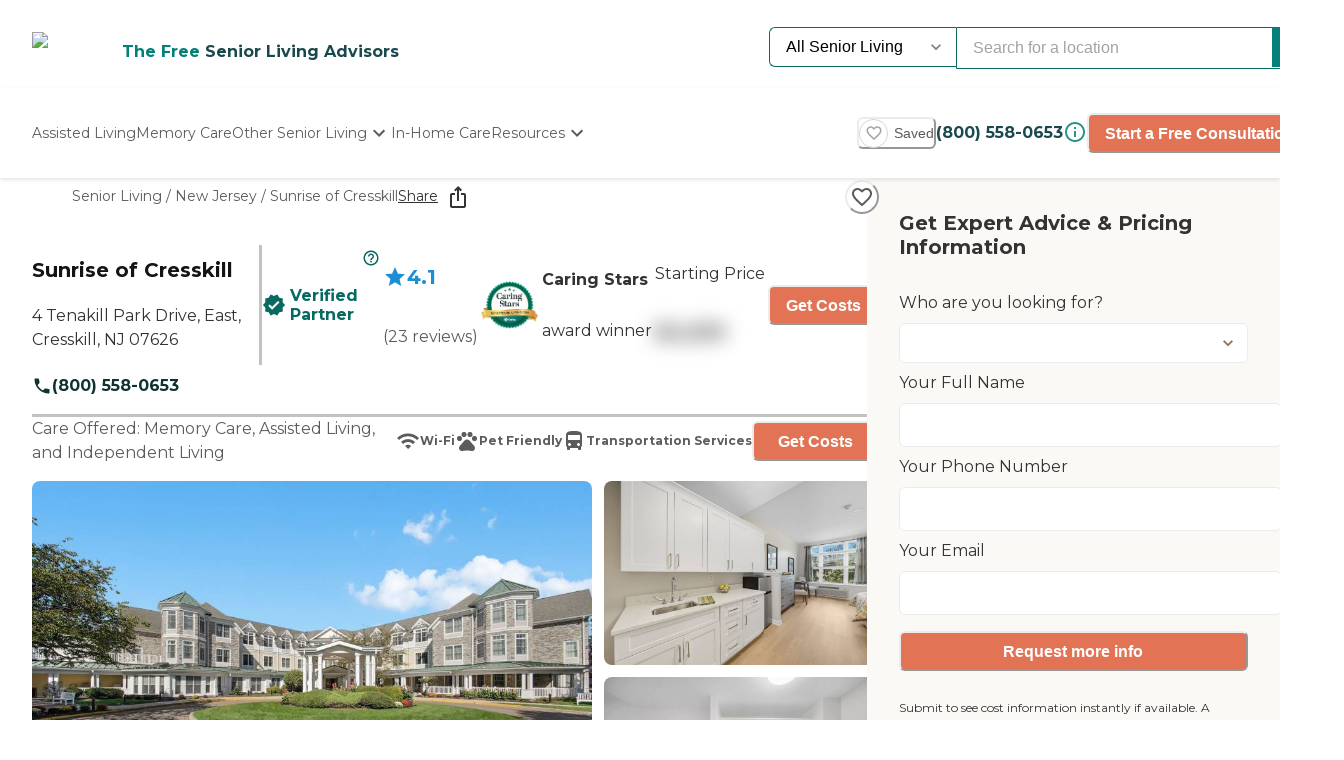

--- FILE ---
content_type: text/css; charset=UTF-8
request_url: https://www.caring.com/_next/static/css/7abd5817132d4843.css
body_size: 2805
content:
@charset "UTF-8";.slick-loading .slick-list{background:#fff url(/_next/static/media/ajax-loader.0b80f665.gif) 50% no-repeat}@font-face{font-family:slick;font-weight:400;font-style:normal;src:url(/_next/static/media/slick.25572f22.eot);src:url(/_next/static/media/slick.25572f22.eot?#iefix) format("embedded-opentype"),url(/_next/static/media/slick.653a4cbb.woff) format("woff"),url(/_next/static/media/slick.6aa1ee46.ttf) format("truetype"),url(/_next/static/media/slick.f895cfdf.svg#slick) format("svg")}.slick-next,.slick-prev{font-size:0;line-height:0;position:absolute;top:50%;display:block;width:20px;height:20px;padding:0;transform:translateY(-50%);cursor:pointer;border:none}.slick-next,.slick-next:focus,.slick-next:hover,.slick-prev,.slick-prev:focus,.slick-prev:hover{color:transparent;outline:none;background:transparent}.slick-next:focus:before,.slick-next:hover:before,.slick-prev:focus:before,.slick-prev:hover:before{opacity:1}.slick-next.slick-disabled:before,.slick-prev.slick-disabled:before{opacity:.25}.slick-next:before,.slick-prev:before{font-family:slick;font-size:20px;line-height:1;opacity:.75;color:#fff;-webkit-font-smoothing:antialiased;-moz-osx-font-smoothing:grayscale}.slick-prev{left:-25px}[dir=rtl] .slick-prev{right:-25px;left:auto}.slick-prev:before{content:"←"}[dir=rtl] .slick-prev:before{content:"→"}.slick-next{right:-25px}[dir=rtl] .slick-next{right:auto;left:-25px}.slick-next:before{content:"→"}[dir=rtl] .slick-next:before{content:"←"}.slick-dotted.slick-slider{margin-bottom:30px}.slick-dots{position:absolute;bottom:-25px;display:block;width:100%;padding:0;margin:0;list-style:none;text-align:center}.slick-dots li{position:relative;display:inline-block;margin:0 5px;padding:0}.slick-dots li,.slick-dots li button{width:20px;height:20px;cursor:pointer}.slick-dots li button{font-size:0;line-height:0;display:block;padding:5px;color:transparent;border:0;outline:none;background:transparent}.slick-dots li button:focus,.slick-dots li button:hover{outline:none}.slick-dots li button:focus:before,.slick-dots li button:hover:before{opacity:1}.slick-dots li button:before{font-family:slick;font-size:6px;line-height:20px;position:absolute;top:0;left:0;width:20px;height:20px;content:"•";text-align:center;opacity:.25;color:#000;-webkit-font-smoothing:antialiased;-moz-osx-font-smoothing:grayscale}.slick-dots li.slick-active button:before{opacity:.75;color:#000}.slick-slider{box-sizing:border-box;-webkit-user-select:none;-moz-user-select:none;user-select:none;-webkit-touch-callout:none;-khtml-user-select:none;touch-action:pan-y;-webkit-tap-highlight-color:transparent}.slick-list,.slick-slider{position:relative;display:block}.slick-list{overflow:hidden;margin:0;padding:0}.slick-list:focus{outline:none}.slick-list.dragging{cursor:pointer;cursor:hand}.slick-slider .slick-list,.slick-slider .slick-track{transform:translateZ(0)}.slick-track{position:relative;top:0;left:0;display:block;margin-left:auto;margin-right:auto}.slick-track:after,.slick-track:before{display:table;content:""}.slick-track:after{clear:both}.slick-loading .slick-track{visibility:hidden}.slick-slide{display:none;float:left;height:100%;min-height:1px}[dir=rtl] .slick-slide{float:right}.slick-slide img{display:block}.slick-slide.slick-loading img{display:none}.slick-slide.dragging img{pointer-events:none}.slick-initialized .slick-slide{display:block}.slick-loading .slick-slide{visibility:hidden}.slick-vertical .slick-slide{display:block;height:auto;border:1px solid transparent}.slick-arrow.slick-hidden{display:none}.ProviderImageCarousel_carouselContainer__xZGTB{position:relative;width:100%;height:174px}.ProviderImageCarousel_carouselContainer__xZGTB img{object-fit:cover}.ProviderImageCarousel_imageSlider__kAjCb,.ProviderImageCarousel_imageSlider__kAjCb .slick-list{width:100%;height:100%}.ProviderImageCarousel_imageSlider__kAjCb .slick-arrow:before{content:none}.ProviderImageCarousel_imageSlider__kAjCb .slick-track{width:100%;height:100%;display:flex}.ProviderImageCarousel_imageSlider__kAjCb .slick-slide,.ProviderImageCarousel_imageSlider__kAjCb .slick-slide>div{width:100%;height:100%;position:relative}.ProviderImageCarousel_imageSlider__kAjCb .slick-arrow{position:absolute;z-index:20}.ProviderImageCarousel_slide__TRiU8{position:relative;width:100%;height:100%}.ProviderImageCarousel_image__It3In{border-radius:12px 12px 0 0}.ProviderImageCarousel_carouselIndicators__OIPxJ{position:absolute;bottom:12px;left:50%;transform:translateX(-50%);display:flex;gap:6px;z-index:10}.ProviderImageCarousel_indicator__afy5d{width:6px;height:6px;border-radius:50%;background-color:hsla(0,0%,100%,.5);cursor:pointer;transition:background-color .2s ease}.ProviderImageCarousel_indicator__afy5d.ProviderImageCarousel_active__Gz4Fn{background-color:#fff}.ProviderImageCarousel_arrow__AN4mV{position:absolute;top:50%;transform:translateY(-50%);width:24px;height:24px;border-radius:50%;background-color:var(--chakra-colors-black-700);-webkit-backdrop-filter:blur(4px);backdrop-filter:blur(4px);color:#fff;border:none;cursor:pointer;display:flex;align-items:center;justify-content:center;z-index:20;opacity:0;transition:opacity .2s ease,background-color .2s ease;pointer-events:none}.ProviderImageCarousel_arrow__AN4mV svg{width:10px;height:10px;margin:auto;align-items:center}.ProviderImageCarousel_carouselContainer__xZGTB:hover .ProviderImageCarousel_arrow__AN4mV{opacity:1;pointer-events:auto}.ProviderImageCarousel_imageSlider__kAjCb .slick-prev{left:12px}.ProviderImageCarousel_imageSlider__kAjCb .slick-next{right:12px}.ProviderImageCarousel_imageSlider__kAjCb .slick-next:focus,.ProviderImageCarousel_imageSlider__kAjCb .slick-next:hover,.ProviderImageCarousel_imageSlider__kAjCb .slick-prev:focus,.ProviderImageCarousel_imageSlider__kAjCb .slick-prev:hover{color:#fff}.SearchMapPopover_popover__H9bMq{background-color:#fff;border-radius:12px;box-shadow:0 2px 12px -1px rgba(0,0,0,.1),0 2px 4px -1px rgba(0,0,0,.06);overflow:hidden;display:flex;flex-direction:row;justify-content:space-between;cursor:pointer;width:100%}.SearchMapPopover_imageContainer__kkXHK{position:relative;width:40%;overflow:hidden}.SearchMapPopover_infoContainer__hbjMG{display:flex;flex-direction:column;align-items:left;gap:4px}.SearchMapPopover_closeButton__y1IuA{flex-shrink:0;background-color:transparent;border:none;border-radius:4px;cursor:pointer;font-size:16px;font-weight:600;color:var(--chakra-colors-gray-700);transition:all .2s ease;position:absolute;top:10px;right:14px}.SearchMapPopover_closeButton__y1IuA:hover{opacity:.9}.SearchMapPopover_content__53uNn{padding:13px 13px 13px 20px;display:flex;flex-direction:column;justify-content:space-between;gap:4px;flex:1 1}.SearchMapPopover_title__ixTTf{margin:0;font-size:16px;font-weight:600;color:var(--chakra-colors-primary-900);line-height:1.2;display:inline-flex;align-items:center;padding-right:16px;gap:6px}.SearchMapPopover_nameText__1SZqy{display:inline;color:var(--chakra-colors-primary-900)}.SearchMapPopover_tailWithIcon__cphmc{color:var(--chakra-colors-primary-900);display:inline-flex;align-items:center;gap:4px}.SearchMapPopover_verifiedIcon__6flUF{display:inline-flex;vertical-align:middle;flex-shrink:0}.SearchMapPopover_address__o3zli{margin:0;font-size:12px;color:var(--chakra-colors-gray-700);line-height:1.5;font-weight:400}.SearchMapPopover_rating__87k_X{display:flex;align-items:center;gap:2px;font-size:14px;color:var(--chakra-colors-caringBlue-200)}.SearchMapPopover_ratingValue__mC6_i{font-weight:500}.SearchMapPopover_star__6ryUp{font-size:14px}.SearchMapPopover_ratingCountContainer__5EWBJ{color:var(--chakra-colors-gray-700)}.SearchMapPopover_ratingCount__wQRU6{color:var(--chakra-colors-caringBlue-200);text-decoration:underline}.SearchMapPopover_saveButton__If0PB{position:absolute;top:4px;right:2px}.SearchMapPopover_pricingContainer__upO8F{display:flex;align-items:center;justify-content:space-between;gap:12px}.SearchMapPopover_getPricingButton__1KHKN{padding:7px 11px;background-color:var(--chakra-colors-secondary-600);color:#fff;border:none;border-radius:6px;font-size:12px;width:-moz-fit-content;width:fit-content;font-weight:700;cursor:pointer;white-space:nowrap}.SearchMapPopover_priceText__DUHe6{font-size:14px;color:var(--chakra-colors-gray-700)}.SearchMapPopover_priceValue__zUpTd{width:100%;font-weight:600;font-size:14px}.SearchMapPopover_blur__qDb6K{filter:blur(4px)}.SearchMapPopover_getPricingButton__1KHKN:hover{opacity:.9}.Search_searchContainer__jjGTB{width:100%;min-height:100vh}.Search_content__Zqa6q{display:flex;width:100%;gap:24px;padding:24px 0}.Search_listings__u9YdO{flex:1 1;min-width:0}.Search_map__pXtmi{width:40%;height:calc(100vh - 176px);background-color:var(--chakra-colors-gray-50);border-radius:8px;position:-webkit-sticky;position:sticky;top:160px;align-self:flex-start}.Search_expandedMapOverlay__2fiLX{position:fixed;top:0;left:0;right:0;bottom:0;background-color:#fff;z-index:1250;display:flex;flex-direction:column}.Search_expandedMapContainer__0Rscr{position:relative;width:100%;height:100%;display:flex;flex-direction:column;overflow:hidden}.Search_expandedMapHeader___ijKz{position:absolute;top:0;width:85%;padding:12px 12px 0;border-radius:12px;z-index:100;transition:max-height .3s ease;overflow:visible}.Search_closeMapButton__lr1v_{position:absolute;top:16px;right:16px;width:40px;height:40px;padding:0;background-color:#fff;border:1px solid var(--chakra-colors-gray-200);border-radius:200px;font-size:12px;cursor:pointer;z-index:101;display:flex;align-items:center;justify-content:center;transition:background-color .2s ease}.Search_closeMapButton__lr1v_:hover{background-color:var(--chakra-colors-gray-50)}@media (max-width:768px){.Search_container__S_9Pa{padding:0 24px}.Search_content__Zqa6q{flex-direction:column;gap:16px;padding:16px 0}.Search_listings__u9YdO{width:100%}.Search_map__pXtmi{display:none}}.BudgetChip_budgetChip__hQ9Gb{display:flex;flex-direction:row;align-items:center;gap:2px;font-weight:500;font-size:12px;line-height:1.3;width:-moz-fit-content;width:fit-content;min-height:40px;padding:0 12px 0 0;background:var(--chakra-colors-blue-50);border:1px solid var(--chakra-colors-blue-200);box-shadow:0 0 25px -5px rgba(0,0,0,.1),0 10px 10px -5px rgba(0,0,0,.04);border-radius:100px;z-index:1;cursor:pointer;transition:opacity .2s ease;color:var(--chakra-colors-blue-500)}.BudgetChip_budgetChip__hQ9Gb:hover{opacity:.9}.BudgetChip_closeButton__Y8tFM{display:flex;align-items:center;justify-content:center;min-width:38px;min-height:38px;padding:8px;background:transparent;border:none;cursor:pointer;color:var(--chakra-colors-blue-500);flex-shrink:0;transition:opacity .2s ease}.BudgetChip_closeButton__Y8tFM:hover{opacity:.7}.BudgetChip_budgetLabel__FZMGq{font-weight:600;padding:8px 0;color:var(--chakra-colors-blue-500);white-space:nowrap}.BudgetChip_divider__WfL9N{width:1px;height:16px;background-color:var(--chakra-colors-blue-500);margin:0 2px}.BudgetChip_editLabel__5eGGh{font-weight:600;padding:8px 0;color:var(--chakra-colors-blue-500);white-space:nowrap}.BudgetChip_arrow__IRy6P{flex-shrink:0;color:var(--chakra-colors-blue-500);margin-left:2px}@media (max-width:350px){.BudgetChip_budgetLabel__FZMGq{padding:0}.BudgetChip_closeButton__Y8tFM{min-width:32px}.BudgetChip_arrow__IRy6P{display:none}}

--- FILE ---
content_type: application/javascript; charset=UTF-8
request_url: https://www.caring.com/_next/static/chunks/4197.ee7a746cc04c2d8a.js
body_size: 3119
content:
"use strict";(self.webpackChunk_N_E=self.webpackChunk_N_E||[]).push([[4197,3252],{33252:function(e,t,a){a.r(t);var r=a(57437),n=a(29360),i=a(4360),l=a(31631),o=a(47749);t.default=e=>{let{id:t,label:a,value:s,displayValue:c,ariaLabel:d="".concat(a," = ").concat(c),color:u="red",labelType:h="text",textColor:p="gray.800",...f}=e;return(0,r.jsxs)(n.K,{id:t,direction:"row",alignItems:"end",justifyContent:"space-between",spacing:"5",w:"full","aria-label":d,...f,children:[(0,r.jsxs)(n.K,{spacing:"1",justifyContent:"start",flexGrow:"1",minW:"40",children:["text"===h?(0,r.jsx)(i.x,{fontSize:"lg",color:p,children:a}):(0,r.jsx)(l.X,{size:"md",color:p,children:a}),(0,r.jsx)(o.E,{"aria-labelledby":t,backgroundColor:"gray.00",colorScheme:u,value:s,borderRadius:"full"})]}),(0,r.jsx)(l.X,{as:"p",color:"gray.800",size:"md",whiteSpace:"nowrap",children:c})]})}},54197:function(e,t,a){a.r(t),a.d(t,{default:function(){return j}});var r=a(57437),n=a(58055),i=a(13856),l=a(49237),o=a(14524),s=a(12414),c=a(94541),d=a(2265),u=a(21548),h=a(60643),p=a(33252),f=a(40443);let m={healthInspectionRating:{label:"Health"},overallRating:{label:"Overall"},qmRating:{label:"Quality"},staffingRating:{label:"Staff"}};var g=e=>{let{medicareReviews:t}=e,a=Object.keys(m).map(e=>({label:m[e].label,value:t[e]})).filter(e=>null!==e.value);return(0,r.jsx)(h.r,{as:"ul",templateColumns:"1",rowGap:4,columnGap:10,paddingBottom:4,children:a.map(e=>{let{label:t,value:a}=e;return(0,r.jsx)(p.default,{as:"li",id:"progress-label-".concat(t),ariaLabel:"".concat(String((0,f.A6)(a))," medicare rating for ").concat(t),label:t,value:100*(a-0)/5,displayValue:String((0,f.A6)(a)),color:"black"},"".concat(a,"-").concat(t))})})},b=a(4360),v=a(68686),y=e=>{let{careType:t,federalProviderNumber:a,state:l}=e,o="nursing_homes"===t?"nursing-home":"home_healthcare_agencies"===t?"home-health":null;return a&&o&&l?(0,r.jsxs)(n.U,{children:[(0,r.jsx)(i.J,{as:s.g.MdCheck,boxSize:6}),(0,r.jsxs)(b.x,{as:"span",children:["Medicare Provider Number:"," ",(0,r.jsx)(v.r,{textDecoration:"underline",target:"_blank",href:"https://www.medicare.gov/care-compare/details/".concat(o,"/").concat(a,"?state=").concat(l),children:(0,r.jsx)("strong",{children:a})})]})]}):null},x=a(29360);let k={federalProviderNumber:{label:"Medicare Provider Number",type:"string"},ownershipType:{label:"Ownership Type",type:"text"},ratingDate:{label:"Rating Date",type:"text"},frequencyBeginCare:{label:"Timeliness of providing service",type:"percent"},frequencyDrugTeaching:{label:"Taught patient or caregivers about their drugs",type:"percent"},frequencyFallCheck:{label:"Checked patient's risk of falling",type:"percent"},frequencyDepressionCheck:{label:"Checked patient for depression",type:"percent"},frequencyFluShot:{label:"Checked for flu vaccination",type:"percent"},frequencyPneumoniaShot:{label:"Checked for pneumonia shot",type:"percent"},frequencyDiabetesFootCare:{label:"Provided diabetes specific care including getting doctors orders, giving foot care, and teatching patients about foot care",type:"percent"},frequencyPainMoving:{label:"How often patients had less pain moving around",type:"percent"},frequencyAdmittedToHospital:{label:"How often home health patients had to be admitted to the hospital",type:"percent"},frequencyUrgentCareNotReadmitted:{label:"How often patients receiving home health care needed urgent, unplanned care in the ER without being admitted",type:"percent"},frequencyReadmitted:{label:"How often home health patients, who have had a recent hospital stay, had to be re-admitted to the hospital",type:"text"},frequencyHospitalRecentVisitCareNotReadmitted:{label:"How often home health patients, who have had a recent hospital stay, received care in the hospital emergency room without being re-admitted to the hospital",type:"text"},frequencyHospitalCareNotReadmitted:{label:"How often home health patients received care in the hospital emergency room without being re-admitted to the hospital",type:"text"},improvementWalkingOrMovingAround:{label:"Walking or moving around",type:"percent"},improvementGettingInAndOutOfBed:{label:"Getting in and out of bed",type:"percent"},improvementBathing:{label:"Bathing",type:"percent"},improvementBreathing:{label:"Breathing",type:"percent"},improvementWounds:{label:"Wounds/healing after an operation",type:"percent"},improvementMedicationCompliance:{label:"Medication compliance",type:"percent"}};var w=e=>{let{medicareReviews:t}=e,a=Object.keys(k).map(e=>{var a;return{label:k[e].label,value:"ratingDate"===e?new Date(null!==(a=t[e])&&void 0!==a?a:"").toLocaleDateString("en-US"):t[e],type:k[e].type}}).filter(e=>null!==e.value&&void 0!==e.value&&("text"===e.type||"percent"===e.type));return(0,r.jsx)(n.U,{children:(0,r.jsx)(h.r,{as:"ul",templateColumns:"1",children:a.map(e=>{let{label:t,value:a,type:n}=e;return(0,r.jsxs)(x.K,{direction:"row",children:[(0,r.jsx)(i.J,{as:s.g.MdCheck,mr:0,boxSize:"6",height:"27px"}),(0,r.jsxs)(b.x,{as:"span",children:[t,":"," ",(0,r.jsx)("strong",{children:"percent"===n?"".concat(a,"%"):a})]})]},"".concat(t,"-").concat(a))})})})},j=e=>{var t,a,h;let{title:p,deviceVisibility:f,templateId:m}=e,b=null===(t=(0,d.useContext)(u.ZP))||void 0===t?void 0:t.provider;if((0,c.u)(f))return(0,r.jsx)(r.Fragment,{});if(!b)return null;let v=null===(h=b.services)||void 0===h?void 0:null===(a=h.find(e=>{var t;return(null==e?void 0:null===(t=e.medicares)||void 0===t?void 0:t.length)>0}))||void 0===a?void 0:a.medicares[0];return void 0===v?null:(0,r.jsxs)(o.default,{children:[p?(0,r.jsx)(l.default,{headingElement:"h2",title:p,withContainer:!1,mb:{base:6,lg:8}}):(0,r.jsxs)(n.U,{paddingBottom:4,children:[(0,r.jsx)(i.J,{as:s.g.MdMedicalServices,boxSize:"24px"}),(0,r.jsx)(l.default,{headingElement:"h3",headingSize:"md",title:"Medicare",withContainer:!1})]}),(0,r.jsx)(g,{medicareReviews:v}),(0,r.jsx)(y,{careType:v.localResourceType,federalProviderNumber:null==v?void 0:v.federalProviderNumber,state:v.state}),(0,r.jsx)(w,{medicareReviews:v})]})}},47749:function(e,t,a){a.d(t,{E:function(){return p},l:function(){return u}});var r=a(55813),n=a(68973),i=a(68207),l=a(83707),o=a(9889),s=a(37371),c=a(57437),[d,u]=(0,s.k)({name:"ProgressStylesContext",errorMessage:"useProgressStyles returned is 'undefined'. Seems you forgot to wrap the components in \"<Progress />\" "}),h=(0,n.forwardRef)((e,t)=>{let{min:a,max:n,value:l,isIndeterminate:o,role:s,...d}=e,h=(0,r.Wt)({value:l,min:a,max:n,isIndeterminate:o,role:s}),p={height:"100%",...u().filledTrack};return(0,c.jsx)(i.chakra.div,{ref:t,style:{width:"".concat(h.percent,"%"),...d.style},...h.bind,...d,__css:p})}),p=(0,n.forwardRef)((e,t)=>{var a;let{value:n,min:s=0,max:u=100,hasStripe:p,isAnimated:f,children:m,borderRadius:g,isIndeterminate:b,"aria-label":v,"aria-labelledby":y,"aria-valuetext":x,title:k,role:w,...j}=(0,l.Lr)(e),C=(0,o.useMultiStyleConfig)("Progress",e),R=null!=g?g:null==(a=C.track)?void 0:a.borderRadius,S={animation:"".concat(r.Ag," 1s linear infinite")},D={...!b&&p&&f&&S,...b&&{position:"absolute",willChange:"left",minWidth:"50%",animation:"".concat(r.YD," 1s ease infinite normal none running")}},P={overflow:"hidden",position:"relative",...C.track};return(0,c.jsx)(i.chakra.div,{ref:t,borderRadius:R,__css:P,...j,children:(0,c.jsxs)(d,{value:C,children:[(0,c.jsx)(h,{"aria-label":v,"aria-labelledby":y,"aria-valuetext":x,min:s,max:u,value:n,isIndeterminate:b,css:D,borderRadius:R,title:k,role:w}),m]})})});p.displayName="Progress"},55813:function(e,t,a){a.d(t,{Ag:function(){return o},O2:function(){return n},U1:function(){return i},Wt:function(){return s},YD:function(){return l}});var r=a(3146),n=(0,r.keyframes)({"0%":{strokeDasharray:"1, 400",strokeDashoffset:"0"},"50%":{strokeDasharray:"400, 400",strokeDashoffset:"-100"},"100%":{strokeDasharray:"400, 400",strokeDashoffset:"-260"}}),i=(0,r.keyframes)({"0%":{transform:"rotate(0deg)"},"100%":{transform:"rotate(360deg)"}}),l=(0,r.keyframes)({"0%":{left:"-40%"},"100%":{left:"100%"}}),o=(0,r.keyframes)({from:{backgroundPosition:"1rem 0"},to:{backgroundPosition:"0 0"}});function s(e){let{value:t=0,min:a,max:r,valueText:n,getValueText:i,isIndeterminate:l,role:o="progressbar"}=e,s=(t-a)*100/(r-a);return{bind:{"data-indeterminate":l?"":void 0,"aria-valuemax":r,"aria-valuemin":a,"aria-valuenow":l?void 0:t,"aria-valuetext":(()=>{if(null!=t)return"function"==typeof i?i(t,s):n})(),role:o},percent:s,value:t}}}}]);

--- FILE ---
content_type: application/javascript; charset=UTF-8
request_url: https://www.caring.com/_next/static/chunks/4372.93dd0c24ced37605.js
body_size: 4366
content:
"use strict";(self.webpackChunk_N_E=self.webpackChunk_N_E||[]).push([[4372,8134],{38134:function(e,t,r){r.r(t),r.d(t,{default:function(){return y}});var i=r(57437),n=r(30202),o=r(14524),a=r(94541),s=r(1707),l=r(27874),p=r(34982),d=r(40973),c=function(e){let{state:t,text:r,icon:o,bgColor:a,textColor:s,actionBehavior:l,buttonWidth:c,buttonProps:x,trackingName:m=n.Dq.GENERIC_BUTTON}=e,{showModal:u}=(0,d.Ws)(),h=e=>{u(e)};return(0,i.jsx)(p.Z,{colorScheme:a,textColor:s,leftIcon:o,variant:t,width:c,padding:"12px 24px",fontSize:16,elementAction:n.kM.OPEN_MODAL,elementType:n.iN.BUTTON,elementName:m,minWidth:"fit-content",onClick:()=>h(null==l?void 0:l.inquiryId),...x,children:r})},x=r(45538),m=r(2265),u=r(21548),h=e=>{let{provider:t}=(0,m.useContext)(u.ZP)||{},{name:r=""}=t||{};return(0,i.jsx)(x.default,{...e,providerName:r})},g=r(64278),v=r(83793),f=function(e){var t,r,o,a;let{state:l,text:d,icon:c,bgColor:x,textColor:h,actionBehavior:f,buttonWidth:b,buttonProps:y,trackingName:w=n.Dq.GENERIC_BUTTON,templateId:j}=e,N=(0,m.useContext)(v.default),C=null===(t=(0,m.useContext)(u.ZP))||void 0===t?void 0:t.provider,I=(0,g._b)({source:null!==(a=null==f?void 0:f.url)&&void 0!==a?a:"",values:{provider:C||{}},strip:!0});return(0,i.jsx)(p.Z,{as:"a",href:"".concat((null==f?void 0:f.type)?"".concat(null==f?void 0:f.type,":"):"").concat(I),target:(null==f?void 0:f.behavior)||s.ui,rel:(null==f?void 0:null===(r=f.rel)||void 0===r?void 0:r.join(" "))||"",colorScheme:x,textColor:h,leftIcon:c,variant:l,width:b,padding:"12px 24px",...y,elementAction:(null==I?void 0:I.startsWith("/"))||(null===(o=N.site)||void 0===o?void 0:o.domains.map(e=>e.indexOf(I||"")>=0))?n.kM.INTERNAL_LINK:n.kM.EXTERNAL_LINK,elementType:(null==f?void 0:f.type)||n.iN.LINK,elementName:w,destinationUrl:I,children:d})};let b=e=>{let{field:t,state:r,icon:o,bgColor:a,textColor:s,actionBehavior:l,trackingName:p,buttonWidth:d,buttonProps:x,text:m,...u}=e;switch(t){case"openInquiry":return(0,i.jsx)(c,{state:r,icon:o,bgColor:a,textColor:s,actionBehavior:l,trackingName:p,buttonWidth:d,buttonProps:x,text:m});case"openLink":return(0,i.jsx)(f,{state:r,icon:o,bgColor:a,textColor:s,actionBehavior:l,trackingName:p,buttonWidth:d,buttonProps:x,text:m,templateId:null==u?void 0:u.templateId});case"openReviewModal":return(0,i.jsx)(h,{text:m,width:d,colorScheme:a,leftIcon:o,variant:r,metadata:null==u?void 0:u.metadata,bgColor:a,textColor:s,elementType:n.iN.BUTTON,elementAction:n.kM.OPEN_MODAL,elementName:n.Dq.WRITE_A_REVIEW});default:return(0,i.jsx)(i.Fragment,{})}};var y=e=>{let{state:t,icon:r,bgColor:p,textColor:d,actionBehavior:c,trackingName:x=n.Dq.GENERIC_BUTTON,buttonWidth:m,useWidthOnMobile:u,buttonProps:h,text:g,alignment:v,templateId:f,className:y,mobileWidth:w,deviceVisibility:j,...N}=e,C=(0,l.h)(N);return(0,a.u)(j)?(0,i.jsx)(i.Fragment,{}):(null==c?void 0:c.field)?(0,i.jsx)(o.default,{display:"flex",justifyContent:v||s.wf,className:y,width:"100%",...C,children:b({field:null==c?void 0:c.field,state:t,icon:r,bgColor:p,textColor:d,actionBehavior:c,trackingName:x,buttonWidth:u?m:{base:"100%",md:m},buttonProps:h,text:g,...N})}):(0,i.jsx)(i.Fragment,{})}},84372:function(e,t,r){r.r(t),r.d(t,{default:function(){return R}});var i=r(57437),n=r(13856),o=r(13449),a=r(22053),s=r(4360),l=r(68686),p=r(1677),d=r(19476),c=r(30202),x=r(38134),m=r(49237),u=r(24704),h=r(14524),g=r(50716),v=r(51546),f=r(50467),b=r(94541),y=r(76919),w=r(35548),j=r(4133),N=r(2265),C=r(77763),I=r(10080),k=r(69873),E=r(21548),D=r(40443),_=r(27027),T=e=>{let{hideBorder:t=!1}=e;return(0,i.jsx)(o.k,{borderColor:"gray.400",borderLeftStyle:"solid",css:(0,w.D)({properties:[{property:"display",values:{base:t?"none":"flex",lg:"flex"}},{property:"padding-right",values:{base:"0",sm:"12px"}},{property:"padding-bottom",values:{base:"12px",sm:"0"}},{property:"border-top-width",values:{base:"1px",sm:"0"}},{property:"border-left-width",values:{base:"0",sm:"1px"}},{property:"height",values:{base:"0",sm:"48px"}},{property:"width",values:{base:"100%",sm:"0"}}]})})},S=e=>{let{icon:t,label:r}=e;return(0,i.jsxs)(a.xu,{color:"gray.700",borderColor:"gray.500",borderRadius:"6px","aria-label":r,fontSize:"12px",fontWeight:"700",display:"inline-flex",flexWrap:"nowrap",alignItems:"center",gap:2,height:"32px",css:(0,w.D)({properties:[{property:"border",values:{base:"none",sm:"1px solid"}},{property:"padding",values:{base:"0px 4px",sm:"2px 8px"}}]}),children:[(0,i.jsx)(n.J,{as:t,boxSize:"24px",css:(0,w.D)({properties:[{property:"marginRight",values:{base:"8px",sm:"0"}}]})}),(0,i.jsx)(s.x,{whiteSpace:"nowrap",css:(0,w.D)({properties:[{property:"display",values:{base:"none",sm:"block"}}]}),children:r})]})},P=e=>{let{phoneNumber:t,phoneNumberPreText:r,phoneNumberPostText:a,isEnhanced:s,elementClicked:p}=e;return(0,i.jsx)(l.r,{onClick:e=>{p({element:{type:c.iN.TELEPHONE,action:c.kM.PHONE_CALL,name:c.Dq.PHONE_CALL_BUTTON,text:e.target.innerText,color:"",textColor:"primary.900"},destinationUrl:t})},href:"tel:+1".concat(t),textDecoration:"none",color:"primary.900",children:(0,i.jsxs)(o.k,{flexWrap:"nowrap",color:"primary.900",fontWeight:"700",alignItems:{base:"flex-start",lg:"center"},children:[(0,i.jsx)(n.J,{as:C.IXo,width:"20px",height:"20px",marginTop:{base:"3px",lg:"0px"}}),"".concat(r&&!s?r:" "," ").concat((0,j.CN)(String(t))," ").concat(a&&!s?"".concat(a):"","\n        ")]})})},A=r(68499),O=r(20765),L=e=>{let{verifiedText:t="Verified providers have been vetted for quality by the Caring.com team"}=e,{isOpen:r,onOpen:a,onClose:l}=(0,A.q)();return(0,i.jsx)(O.u,{hasArrow:!0,label:t,bg:"primary.700",color:"white",fontSize:"sm",px:6,py:2,textAlign:"center",borderRadius:4,isOpen:r,display:"inline-block",children:(0,i.jsxs)(o.k,{display:"inline-flex",color:"primary.700",alignItems:"center",onMouseEnter:a,onMouseLeave:l,onClick:a,children:[(0,i.jsx)(n.J,{as:C.vr,w:"24px",h:"24px",role:"presentation"}),(0,i.jsx)(s.x,{className:"verified-partner",lineHeight:"19px",fontSize:{base:"md",lg:"md"},fontWeight:"bold",mx:1,children:"Verified Partner"}),(0,i.jsx)(n.J,{as:C.bAQ,w:"18px",h:"18px",marginTop:1,marginBottom:"auto",role:"presentation"})]})})},R=e=>{var t,r,A,O,R,B,M,W,z;let{defaultProvider:U,defaultDomain:q,deviceVisibility:K,headingElement:F="h1",headingSize:H="md",phoneNumberPreText:J="",phoneNumberPostText:V="",phoneNumber:Z="",displayBadges:G=!1,displayReviews:Q=!1,displayPricing:X=!1,ratingColor:$="info",ratingColorRange:Y="500",verifiedText:ee,noHorizontalPadding:et=!1,cta:er}=e,ei=null!==(W=null===(t=(0,N.useContext)(E.ZP))||void 0===t?void 0:t.provider)&&void 0!==W?W:U,en=(0,b.u)(K),eo=(0,c.ZP)(),ea=(0,f.Z)();if((0,v.cC)(k.y.BASIC_PROVIDER_TEST),en||!ei)return(0,i.jsx)(i.Fragment,{});let es=(0,_.OU)(ei),el=(0,_.pi)(ei),ep=(0,g.d)(ei),ed=(0,y.O8)(ep),ec=Object.values(ed).some(e=>e),{city:ex,state:em}=ei,eu=["Home Care","Home Health Agencies"],eh=(null===(r=ei.tags)||void 0===r?void 0:r.some(e=>eu.includes(e)))&&!el&&!(0,_.Ql)(ei)?"".concat(ei.name," ").concat((null==ex?void 0:ex.name)||"").concat((null==ex?void 0:ex.name)&&(null==em?void 0:em.code)?", "+(null==em?void 0:em.code):""):ei.name,eg=(0,j._6)(null!==(z=null==ei?void 0:ei.reviewCount)&&void 0!==z?z:0,"review"),ev=!(el||es)&&!!ei.legacyId;return(0,i.jsxs)(h.default,{mb:4,noHorizontalPadding:et,"data-testid":"provider-info-banner",css:"\n        container-type: inline-size;\n      ",children:[(0,i.jsxs)(o.k,{height:"100%",gap:3,paddingBottom:4,css:(0,w.D)({properties:[{property:"flex-direction",values:{base:"column",lg:"row"}},{property:"align-items",values:{base:"stretch",lg:"center"}}]}),children:[(0,i.jsx)(o.k,{flex:1,alignItems:"center",children:(0,i.jsxs)(a.xu,{width:"100%",children:[(0,i.jsx)(m.default,{headingElement:F,headingSize:H,title:eh,withContainer:!1,paddingBottom:"6px"}),!ei.isBasicProviderExperiment&&(0,i.jsx)(s.x,{paddingBottom:"6px",children:null===(A=ei.address)||void 0===A?void 0:A.formattedAddress}),(0,i.jsxs)(o.k,{whiteSpace:"normal",gap:3,alignItems:"center",css:(0,w.D)({properties:[{property:"flex-wrap",values:{base:"wrap",sm:"nowrap"}}]}),children:[ei.isBasicProviderExperiment?(0,i.jsx)(s.x,{paddingBottom:"6px",children:null===(O=ei.address)||void 0===O?void 0:O.formattedAddress}):(0,i.jsxs)(i.Fragment,{children:[Z&&!es&&(0,i.jsx)(P,{phoneNumber:Z,phoneNumberPreText:J,phoneNumberPostText:V,isEnhanced:el,elementClicked:eo}),es&&(0,i.jsx)(P,{phoneNumber:ei.phoneNumber.replace("+1","")||Z,phoneNumberPreText:J,phoneNumberPostText:V,isEnhanced:el,elementClicked:eo})]}),ev&&(0,i.jsx)(p.z,{as:l.r,isExternal:!0,variant:"outline",colorScheme:"primary",size:"sm","aria-labelledby":"claim-this-listing",onClick:()=>{eo({element:{type:c.iN.BUTTON,action:c.kM.INTERNAL_LINK,name:c.Dq.CLAIM_LISTING,text:"Claim this listing",color:"primary",textColor:"primary"},destinationUrl:"/partners/get-listed/"}),window.location.href="/partners/get-listed/"},rel:"nofollow",alignSelf:"center",css:(0,w.D)({properties:[{property:"margin-left",values:{base:"0",md:"20px"}}]}),children:(0,i.jsx)(s.x,{id:"claim-this-listing",fontSize:"xs",fontWeight:"700",children:"Claim this listing"})})]})]})}),(0,i.jsxs)(o.k,{flex:1,height:"100%",gap:3,css:(0,w.D)({properties:[{property:"flex-direction",values:{base:"column",sm:"row"}},{property:"align-items",values:{base:"stretch",sm:"center"}}]}),children:[(es||el)&&(0,i.jsxs)(o.k,{flex:0,alignContent:"center",css:(0,w.D)({properties:[{property:"flex-wrap",values:{base:"wrap",sm:"nowrap"}}]}),children:[(0,i.jsx)(T,{hideBorder:!0}),(0,i.jsx)(L,{verifiedText:ee})]}),!!(Q&&(null==ei?void 0:ei.reviewCount)&&(null==ei?void 0:ei.reviewCount)>0)&&(0,i.jsxs)(o.k,{flex:0,alignItems:"center",css:(0,w.D)({properties:[{property:"flex-wrap",values:{base:"wrap",sm:"nowrap"}}]}),children:[(0,i.jsx)(T,{}),(0,i.jsxs)(o.k,{as:"a",display:"flex",href:"#all_reviews_section",color:"".concat($,".").concat(Y),flexWrap:"wrap",alignItems:"center",onClick:()=>{eo({element:{type:c.iN.LINK,action:c.kM.JUMP_LINK,name:c.Dq.PROVIDER_INFO_BANNER,text:"".concat((0,D.A6)(null==ei?void 0:ei.averageRating)," ").concat(ei.reviewCount," {pluralizedReviewCount}"),color:"".concat($,".").concat(Y),textColor:"gray.900"},destinationUrl:"#all_reviews_section"})},css:(0,w.D)({properties:[{property:"padding-right",values:{base:"4px",md:"0"}}]}),children:[(0,i.jsxs)(s.x,{display:"flex",fontSize:"20px",fontWeight:700,alignItems:"center","aria-label":"".concat((0,D.A6)(null==ei?void 0:ei.averageRating)," star rating"),height:"24px",css:(0,w.D)({properties:[{property:"padding-right",values:{base:"4px",md:"0"}}]}),children:[(0,i.jsx)(n.J,{"aria-label":"full star",as:C.MVI,boxSize:6,role:"figure"}),(0,D.A6)(ei.averageRating)]}),(0,i.jsxs)(s.x,{color:"gray.700",fontSize:"md",whiteSpace:"nowrap",children:["(",ei.reviewCount," ",eg,")"]})]})]}),G&&ei.caringStars&&ei.caringStars.length>0&&(0,i.jsxs)(o.k,{as:"a",flex:0,alignItems:"center",href:"#all_reviews_section",onClick:()=>{eo({element:{type:c.iN.LINK,action:c.kM.JUMP_LINK,name:c.Dq.PROVIDER_INFO_BANNER,text:"Caring Stars",color:"primary",textColor:"gray.900"},destinationUrl:"#all_reviews_section"})},css:(0,w.D)({properties:[{property:"flex-wrap",values:{base:"wrap",sm:"nowrap"}}]}),children:[(0,i.jsx)(T,{}),(0,i.jsx)(d.E,{src:I.Z.src,alt:"Top rated on Caring.com",maxWidth:"unset",height:"48px",width:"57px"}),(0,i.jsxs)(o.k,{flexWrap:"wrap",alignItems:"center",lineHeight:"19px",paddingLeft:1,children:[(0,i.jsx)(s.x,{fontWeight:"700",whiteSpace:"nowrap",css:(0,w.D)({properties:[{property:"padding-right",values:{base:"4px",md:"0"}}]}),children:"Caring Stars"}),(0,i.jsx)(s.x,{whiteSpace:"nowrap",children:"award winner"})]})]}),!ei.isBasicProviderExperiment&&X&&ei.minimumCost&&(null===(R=ei.minimumCost)||void 0===R?void 0:R.costCents)>0&&(0,i.jsxs)(o.k,{as:"a",flex:0,alignItems:"center",href:"#provider-costs-".concat(ei.id),onClick:()=>{eo({element:{type:c.iN.LINK,action:c.kM.JUMP_LINK,name:c.Dq.PROVIDER_INFO_BANNER,text:"Starting Price",color:"".concat($,".").concat(Y),textColor:"gray.900"},destinationUrl:"#provider-costs-".concat(ei.id)})},css:(0,w.D)({properties:[{property:"flex-wrap",values:{base:"wrap",sm:"nowrap"}}]}),children:[(0,i.jsx)(T,{}),(0,i.jsxs)(o.k,{flexWrap:"wrap",alignItems:"center",lineHeight:"24px",children:[(0,i.jsx)(s.x,{height:"22px",whiteSpace:"nowrap",css:(0,w.D)({properties:[{property:"padding-right",values:{base:"8px",md:"0"}}]}),children:"Starting Price"}),(0,i.jsx)(s.x,{fontSize:"xl",fontWeight:"700",filter:ea?"":"blur(10px)",children:"$".concat((0,D.Tm)(ei.minimumCost.costCents/100))})]})]}),er&&(null==er?void 0:null===(B=er.actionBehavior)||void 0===B?void 0:B.inquiryId)&&(0,i.jsxs)(o.k,{flex:0,alignItems:"center",css:(0,w.D)({properties:[{property:"display",values:{base:"none",md:"flex"}}]}),children:[(0,i.jsx)(T,{}),(0,i.jsx)(x.default,{...er,text:ei.isBasicProviderExperiment?"Speak to a Caring Advisor":er.text,padding:0,margin:0,buttonProps:{padding:"8px 16px",elementAction:c.kM.OPEN_MODAL}})]})]})]}),(0,i.jsxs)(o.k,{justifyContent:"space-between",borderColor:"gray.400",borderTopStyle:"solid",css:(0,w.D)({properties:[{property:"flex-direction",values:{base:"column",lg:"row"}},{property:"gap",values:{base:void 0,lg:"6px"}},{property:"border-top-width",values:{base:"1px",sm:"0"}},{property:"padding-top",values:{base:"16px",sm:"0"}}]}),children:[ei.tags&&(0,i.jsx)(a.xu,{color:"gray.700",css:(0,w.D)({properties:[{property:"font-size",values:{base:"sm",md:"md"}}]}),children:ei.careTypesDescription&&(0,u.Z)({html:"Care Offered: ".concat(ei.careTypesDescription)})}),ec&&(0,i.jsxs)(o.k,{as:"a",href:"#offering-listing",width:"fit-content",alignItems:"center",css:(0,w.D)({properties:[{property:"gap",values:{base:"0",sm:"8px"}},{property:"padding-top",values:{base:"8px",lg:"0"}},{property:"justify-content",values:{base:"left",md:"right"}}]}),children:[(null==ed?void 0:ed.internet)&&(0,i.jsx)(S,{icon:C.bVG,label:"Wi-Fi"}),(null==ed?void 0:ed.pets)&&(0,i.jsx)(S,{icon:C.WKE,label:"Pet Friendly"}),(null==ed?void 0:ed.wheelchair)&&(0,i.jsx)(S,{icon:C.CJw,label:"Mobility Assistance"}),(null==ed?void 0:ed.transportation)&&(0,i.jsx)(S,{icon:C.ov6,label:"Transportation Services"})]}),er&&(null==er?void 0:null===(M=er.actionBehavior)||void 0===M?void 0:M.inquiryId)&&(0,i.jsx)(o.k,{flex:0,alignItems:"center",css:(0,w.D)({properties:[{property:"padding-top",values:{base:"16px",md:"0"}},{property:"display",values:{base:"flex",md:"none"}}]}),children:(0,i.jsx)(x.default,{...er,text:ei.isBasicProviderExperiment?"Speak to a Caring Advisor":er.text,width:"100%",padding:0,margin:0,buttonProps:{width:"100%",elementAction:c.kM.OPEN_MODAL}})})]})]})}}}]);

--- FILE ---
content_type: application/javascript; charset=UTF-8
request_url: https://www.caring.com/_next/static/chunks/1858.ada90546ad8cc6f2.js
body_size: 20
content:
"use strict";(self.webpackChunk_N_E=self.webpackChunk_N_E||[]).push([[1858],{91858:function(e,u,s){s.r(u);var t=s(57747);let a=(0,s(39379).E)(t.xu);u.default=a}}]);

--- FILE ---
content_type: application/javascript; charset=UTF-8
request_url: https://www.caring.com/_next/static/chunks/9435.f985085cd0efbe20.js
body_size: 876
content:
"use strict";(self.webpackChunk_N_E=self.webpackChunk_N_E||[]).push([[9435],{45742:function(l,e,n){var i=n(57437);e.Z=()=>(0,i.jsx)(i.Fragment,{})},69435:function(l,e,n){n.r(e),n.d(e,{default:function(){return r}});var i=n(57437),d=n(60643),t=n(69219),o=n(45742),u=n(14524),v=n(80022),a=n(94541);let s={encodedId:"",nearbyCountiesSameType:{heading:"",links:[]},nearbyCitiesSameType:{heading:"",links:[]},otherTypesHere:{heading:"",links:[]},otherTypesNearby:{heading:"",links:[]}};var r=l=>{var e,n,r,h,g,c,k,m,p,y,x,b,f,j,T,C;let{title:E,content:Z,bgBorderRadius:N,nearbyCountiesSameType:S,nearbyCitiesSameType:_,otherTypesHere:w,otherTypesNearby:F,data:H,className:D,deviceVisibility:I}=l;if((0,a.u)(I))return(0,i.jsx)(i.Fragment,{});let M=(null==E?void 0:E.element)||"h2",R=null==E?void 0:E.content,W=null==Z?void 0:Z.content,{nearbyCountiesSameType:$,nearbyCitiesSameType:q,otherTypesHere:z,otherTypesNearby:A}=H||s,B=(null==S?void 0:S.enabled)&&!!(null==$?void 0:null===(e=$.links)||void 0===e?void 0:e.length),G=(null==_?void 0:_.enabled)&&!!(null==q?void 0:null===(n=q.links)||void 0===n?void 0:n.length),J=(null==w?void 0:w.enabled)&&!!(null==z?void 0:null===(r=z.links)||void 0===r?void 0:r.length),K=(null==F?void 0:F.enabled)&&!!(null==A?void 0:null===(h=A.links)||void 0===h?void 0:h.length),L=null!==(f=null==S?void 0:null===(g=S.title)||void 0===g?void 0:g.content)&&void 0!==f?f:null==$?void 0:$.heading,O=null!==(j=null==_?void 0:null===(c=_.title)||void 0===c?void 0:c.content)&&void 0!==j?j:null==q?void 0:q.heading,P=null!==(T=null==w?void 0:null===(k=w.title)||void 0===k?void 0:k.content)&&void 0!==T?T:null==z?void 0:z.heading,Q=null!==(C=null==F?void 0:null===(m=F.title)||void 0===m?void 0:m.content)&&void 0!==C?C:null==A?void 0:A.heading;return B||G||J||K?(0,i.jsx)(u.default,{bg:"gray.50",borderRadius:N,ignoreMaxWidth:!0,className:D,children:(0,i.jsxs)(u.default,{as:"section",display:"flex",flexDirection:"column",gap:"8",py:"8",children:[(!!R||!!W)&&(0,i.jsx)(v.$0,{headingElement:M,title:R,richText:W}),(0,i.jsxs)(d.r,{gap:"8",gridTemplateColumns:{base:"1fr",xl:"repeat(3, 1fr)"},children:[G&&(0,i.jsx)(t.Z,{heading:O,headingElement:null===(p=_.title)||void 0===p?void 0:p.element,links:null==q?void 0:q.links}),B&&(0,i.jsx)(t.Z,{heading:L,headingElement:null===(y=S.title)||void 0===y?void 0:y.element,links:null==$?void 0:$.links}),J&&(0,i.jsx)(t.Z,{heading:P,headingElement:null===(x=w.title)||void 0===x?void 0:x.element,links:null==z?void 0:z.links}),K&&(0,i.jsx)(t.Z,{heading:Q,headingElement:null===(b=F.title)||void 0===b?void 0:b.element,links:null==A?void 0:A.links})]})]})}):(0,i.jsx)(o.Z,{})}}}]);

--- FILE ---
content_type: application/javascript; charset=UTF-8
request_url: https://www.caring.com/_next/static/chunks/3741.2e1cf0024bb8f5c5.js
body_size: 2103
content:
"use strict";(self.webpackChunk_N_E=self.webpackChunk_N_E||[]).push([[3741],{35860:function(e,n){n.Z={src:"/_next/static/media/caring-star.3f3dba12.png",height:210,width:250,blurDataURL:"[data-uri]",blurWidth:8,blurHeight:7}},43741:function(e,n,r){r.r(n),r.d(n,{default:function(){return h}});var t=r(85893),i=r(71293),l=r(32883),o=r(93717),a=r(34292),s=r(20967),c=r(5460),A=r(46389),d=r(35860);let g=e=>[...new Set((null==e?void 0:e.map(e=>e.year))||[])],u=e=>{let{years:n,limit:r=3}=e;return n.sort().reverse().slice(0,r).reverse().map(e=>e).join(", ")},f=e=>{let{fontSize:n="sm",viewAll:r,onToggle:l}=e;return(0,t.jsx)(i.x,{as:"p",fontSize:n,color:"secondary.400",fontWeight:"bold",onClick:e=>{e.preventDefault(),l()},children:r?"View Less":"View More"})};var h=e=>{let{years:n,height:r="150px",alignment:h="center",yearAlignment:m="center",inSidebar:x=!1}=e,{isOpen:b,onToggle:p}=(0,s.q)(),v=(0,A.ZP)(),j=g(n),k=j.length,w=u({years:j}),E=j.length>10?j.slice(0,10).reverse().join(", ").concat(", +".concat(j.length-10," more")):j.reverse().join(", ");return(0,t.jsx)(l.r,{target:"_blank",href:"/bestseniorliving",_hover:{textDecoration:"none"},onClick:e=>{let n=e.target.innerHTML,r=!["View More","View Less"].includes(n);v({element:{type:r?A.iN.LINK:A.iN.BUTTON,action:r?A.kM.INTERNAL_LINK:b?A.kM.COLLAPSE:A.kM.EXPAND,name:A.Dq.CARING_STARS_BADGE,text:r?b?E:w:n,color:"",textColor:r?"black":"secondary.400"},destinationUrl:"/bestseniorliving"})},children:(0,t.jsxs)(o.k,{direction:{base:x?"column":"row",lg:"column"},alignItems:h,textAlign:{base:"left",lg:m},children:[(0,t.jsx)(c.E,{src:d.Z.src,alt:"Top rated on Caring.com",height:{base:"95px",lg:r}}),x?(0,t.jsxs)(a.U,{mt:3,children:[(0,t.jsx)(i.x,{fontSize:"xl",fontWeight:"bold",children:b?E:w}),k>3&&(0,t.jsx)(f,{fontSize:"xl",viewAll:b,onToggle:p})]}):(0,t.jsxs)(o.k,{direction:"column",maxW:"180px",ml:2,fontSize:{base:"sm",lg:"md"},children:[(0,t.jsx)(i.x,{as:"p",marginTop:2,textDecoration:"underline",color:"gray.700",children:b?E:w}),k>3&&(0,t.jsx)(f,{viewAll:b,onToggle:p})]})]})})}},5460:function(e,n,r){r.d(n,{E:function(){return s}});var t=r(16554),i=r(85893),l=(0,t.G)(function(e,n){let{htmlWidth:r,htmlHeight:t,alt:l,...o}=e;return(0,i.jsx)("img",{width:r,height:t,ref:n,alt:l,...o})});l.displayName="NativeImage";var o=r(47630),a=r(19653),s=(0,t.G)(function(e,n){let{fallbackSrc:r,fallback:t,src:s,srcSet:c,align:A,fit:d,loading:g,ignoreFallback:u,crossOrigin:f,fallbackStrategy:h="beforeLoadOrError",referrerPolicy:m,...x}=e,b=void 0!==r||void 0!==t,p=null!=g||u||!b,v=(0,o.d)({...e,crossOrigin:f,ignoreFallback:p}),j=(0,o.z)(v,h),k={ref:n,objectFit:d,objectPosition:A,...p?x:function(e,n=[]){let r=Object.assign({},e);for(let e of n)e in r&&delete r[e];return r}(x,["onError","onLoad"])};return j?t||(0,i.jsx)(a.m.img,{as:l,className:"chakra-image__placeholder",src:r,...k}):(0,i.jsx)(a.m.img,{as:l,src:s,srcSet:c,crossOrigin:f,loading:g,referrerPolicy:m,className:"chakra-image",...k})});s.displayName="Image"},47630:function(e,n,r){r.d(n,{d:function(){return l},z:function(){return o}});var t=r(26245),i=r(67294);function l(e){let{loading:n,src:r,srcSet:l,onLoad:o,onError:a,crossOrigin:s,sizes:c,ignoreFallback:A}=e,[d,g]=(0,i.useState)("pending");(0,i.useEffect)(()=>{g(r?"loading":"pending")},[r]);let u=(0,i.useRef)(),f=(0,i.useCallback)(()=>{if(!r)return;h();let e=new Image;e.src=r,s&&(e.crossOrigin=s),l&&(e.srcset=l),c&&(e.sizes=c),n&&(e.loading=n),e.onload=e=>{h(),g("loaded"),null==o||o(e)},e.onerror=e=>{h(),g("failed"),null==a||a(e)},u.current=e},[r,s,l,c,o,a,n]),h=()=>{u.current&&(u.current.onload=null,u.current.onerror=null,u.current=null)};return(0,t.G)(()=>{if(!A)return"loading"===d&&f(),()=>{h()}},[d,f,A]),A?"loaded":d}var o=(e,n)=>"loaded"!==e&&"beforeLoadOrError"===n||"failed"===e&&"onError"===n}}]);